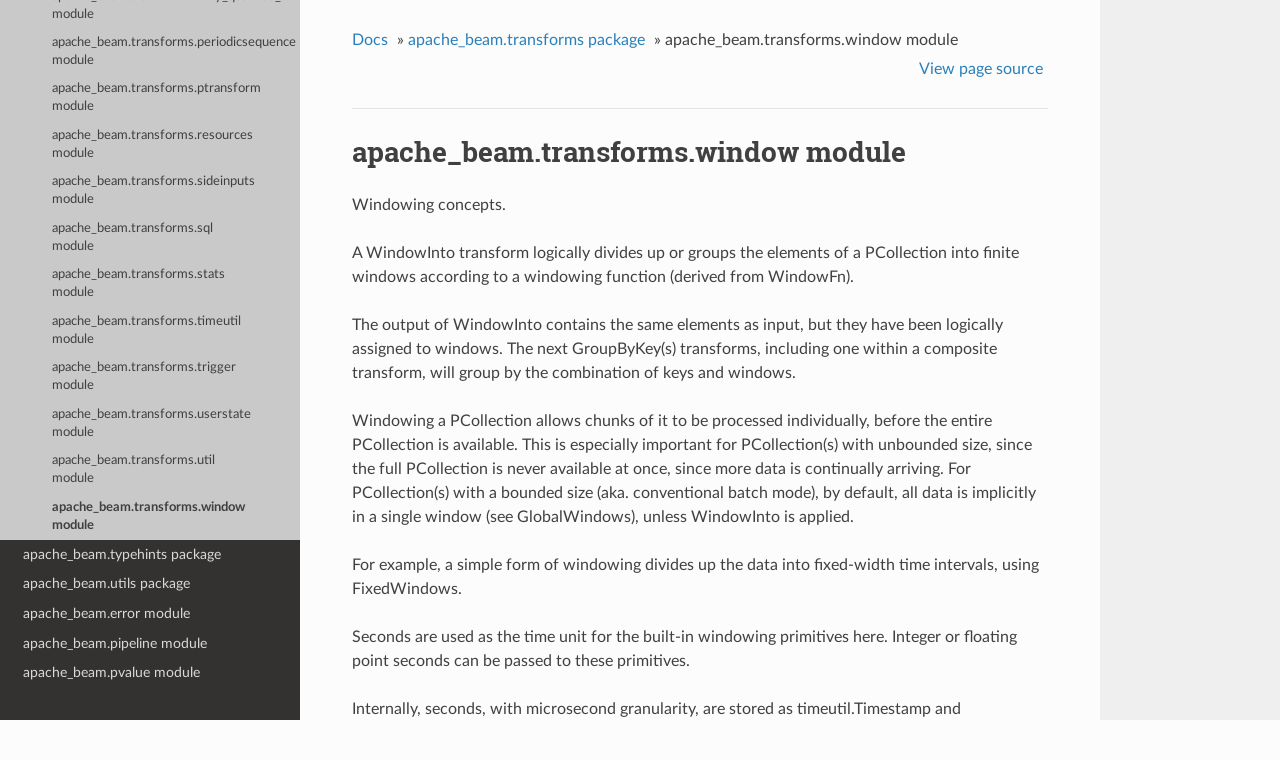

--- FILE ---
content_type: text/html
request_url: https://beam.apache.org/releases/pydoc/2.39.0/apache_beam.transforms.window.html
body_size: 5297
content:


<!DOCTYPE html>
<!--[if IE 8]><html class="no-js lt-ie9" lang="en" > <![endif]-->
<!--[if gt IE 8]><!--> <html class="no-js" lang="en" > <!--<![endif]-->
<head>
  <meta charset="utf-8">
  
  <meta name="viewport" content="width=device-width, initial-scale=1.0">
  
  <title>apache_beam.transforms.window module &mdash; Apache Beam 2.39.0 documentation</title>
  

  
  
  
  

  
  <script type="text/javascript" src="_static/js/modernizr.min.js"></script>
  
    
      <script type="text/javascript" id="documentation_options" data-url_root="./" src="_static/documentation_options.js"></script>
        <script type="text/javascript" src="_static/jquery.js"></script>
        <script type="text/javascript" src="_static/underscore.js"></script>
        <script type="text/javascript" src="_static/doctools.js"></script>
        <script type="text/javascript" src="_static/language_data.js"></script>
        <script async="async" type="text/javascript" src="https://cdnjs.cloudflare.com/ajax/libs/mathjax/2.7.5/latest.js?config=TeX-AMS-MML_HTMLorMML"></script>
    
    <script type="text/javascript" src="_static/js/theme.js"></script>

    

  
  <link rel="stylesheet" href="_static/css/theme.css" type="text/css" />
  <link rel="stylesheet" href="_static/pygments.css" type="text/css" />
    <link rel="index" title="Index" href="genindex.html" />
    <link rel="search" title="Search" href="search.html" />
    <link rel="next" title="apache_beam.typehints package" href="apache_beam.typehints.html" />
    <link rel="prev" title="apache_beam.transforms.util module" href="apache_beam.transforms.util.html" /> 
</head>

<body class="wy-body-for-nav">

   
  <div class="wy-grid-for-nav">
    
    <nav data-toggle="wy-nav-shift" class="wy-nav-side">
      <div class="wy-side-scroll">
        <div class="wy-side-nav-search" >
          

          
            <a href="index.html" class="icon icon-home"> Apache Beam
          

          
          </a>

          
            
            
              <div class="version">
                2.39.0
              </div>
            
          

          
<div role="search">
  <form id="rtd-search-form" class="wy-form" action="search.html" method="get">
    <input type="text" name="q" placeholder="Search docs" />
    <input type="hidden" name="check_keywords" value="yes" />
    <input type="hidden" name="area" value="default" />
  </form>
</div>

          
        </div>

        <div class="wy-menu wy-menu-vertical" data-spy="affix" role="navigation" aria-label="main navigation">
          
            
            
              
            
            
              <ul class="current">
<li class="toctree-l1"><a class="reference internal" href="apache_beam.coders.html">apache_beam.coders package</a></li>
<li class="toctree-l1"><a class="reference internal" href="apache_beam.dataframe.html">apache_beam.dataframe package</a></li>
<li class="toctree-l1"><a class="reference internal" href="apache_beam.io.html">apache_beam.io package</a></li>
<li class="toctree-l1"><a class="reference internal" href="apache_beam.metrics.html">apache_beam.metrics package</a></li>
<li class="toctree-l1"><a class="reference internal" href="apache_beam.ml.html">apache_beam.ml package</a></li>
<li class="toctree-l1"><a class="reference internal" href="apache_beam.options.html">apache_beam.options package</a></li>
<li class="toctree-l1"><a class="reference internal" href="apache_beam.portability.html">apache_beam.portability package</a></li>
<li class="toctree-l1"><a class="reference internal" href="apache_beam.runners.html">apache_beam.runners package</a></li>
<li class="toctree-l1"><a class="reference internal" href="apache_beam.testing.html">apache_beam.testing package</a></li>
<li class="toctree-l1 current"><a class="reference internal" href="apache_beam.transforms.html">apache_beam.transforms package</a><ul class="current">
<li class="toctree-l2 current"><a class="reference internal" href="apache_beam.transforms.html#submodules">Submodules</a><ul class="current">
<li class="toctree-l3"><a class="reference internal" href="apache_beam.transforms.combinefn_lifecycle_pipeline.html">apache_beam.transforms.combinefn_lifecycle_pipeline module</a></li>
<li class="toctree-l3"><a class="reference internal" href="apache_beam.transforms.combiners.html">apache_beam.transforms.combiners module</a></li>
<li class="toctree-l3"><a class="reference internal" href="apache_beam.transforms.core.html">apache_beam.transforms.core module</a></li>
<li class="toctree-l3"><a class="reference internal" href="apache_beam.transforms.create_source.html">apache_beam.transforms.create_source module</a></li>
<li class="toctree-l3"><a class="reference internal" href="apache_beam.transforms.deduplicate.html">apache_beam.transforms.deduplicate module</a></li>
<li class="toctree-l3"><a class="reference internal" href="apache_beam.transforms.display.html">apache_beam.transforms.display module</a></li>
<li class="toctree-l3"><a class="reference internal" href="apache_beam.transforms.environments.html">apache_beam.transforms.environments module</a></li>
<li class="toctree-l3"><a class="reference internal" href="apache_beam.transforms.external.html">apache_beam.transforms.external module</a></li>
<li class="toctree-l3"><a class="reference internal" href="apache_beam.transforms.external_java.html">apache_beam.transforms.external_java module</a></li>
<li class="toctree-l3"><a class="reference internal" href="apache_beam.transforms.fully_qualified_named_transform.html">apache_beam.transforms.fully_qualified_named_transform module</a></li>
<li class="toctree-l3"><a class="reference internal" href="apache_beam.transforms.periodicsequence.html">apache_beam.transforms.periodicsequence module</a></li>
<li class="toctree-l3"><a class="reference internal" href="apache_beam.transforms.ptransform.html">apache_beam.transforms.ptransform module</a></li>
<li class="toctree-l3"><a class="reference internal" href="apache_beam.transforms.resources.html">apache_beam.transforms.resources module</a></li>
<li class="toctree-l3"><a class="reference internal" href="apache_beam.transforms.sideinputs.html">apache_beam.transforms.sideinputs module</a></li>
<li class="toctree-l3"><a class="reference internal" href="apache_beam.transforms.sql.html">apache_beam.transforms.sql module</a></li>
<li class="toctree-l3"><a class="reference internal" href="apache_beam.transforms.stats.html">apache_beam.transforms.stats module</a></li>
<li class="toctree-l3"><a class="reference internal" href="apache_beam.transforms.timeutil.html">apache_beam.transforms.timeutil module</a></li>
<li class="toctree-l3"><a class="reference internal" href="apache_beam.transforms.trigger.html">apache_beam.transforms.trigger module</a></li>
<li class="toctree-l3"><a class="reference internal" href="apache_beam.transforms.userstate.html">apache_beam.transforms.userstate module</a></li>
<li class="toctree-l3"><a class="reference internal" href="apache_beam.transforms.util.html">apache_beam.transforms.util module</a></li>
<li class="toctree-l3 current"><a class="current reference internal" href="#">apache_beam.transforms.window module</a></li>
</ul>
</li>
</ul>
</li>
<li class="toctree-l1"><a class="reference internal" href="apache_beam.typehints.html">apache_beam.typehints package</a></li>
<li class="toctree-l1"><a class="reference internal" href="apache_beam.utils.html">apache_beam.utils package</a></li>
</ul>
<ul>
<li class="toctree-l1"><a class="reference internal" href="apache_beam.error.html">apache_beam.error module</a></li>
<li class="toctree-l1"><a class="reference internal" href="apache_beam.pipeline.html">apache_beam.pipeline module</a></li>
<li class="toctree-l1"><a class="reference internal" href="apache_beam.pvalue.html">apache_beam.pvalue module</a></li>
</ul>

            
          
        </div>
      </div>
    </nav>

    <section data-toggle="wy-nav-shift" class="wy-nav-content-wrap">

      
      <nav class="wy-nav-top" aria-label="top navigation">
        
          <i data-toggle="wy-nav-top" class="fa fa-bars"></i>
          <a href="index.html">Apache Beam</a>
        
      </nav>


      <div class="wy-nav-content">
        
        <div class="rst-content">
        
          















<div role="navigation" aria-label="breadcrumbs navigation">

  <ul class="wy-breadcrumbs">
    
      <li><a href="index.html">Docs</a> &raquo;</li>
        
          <li><a href="apache_beam.transforms.html">apache_beam.transforms package</a> &raquo;</li>
        
      <li>apache_beam.transforms.window module</li>
    
    
      <li class="wy-breadcrumbs-aside">
        
            
            <a href="_sources/apache_beam.transforms.window.rst.txt" rel="nofollow"> View page source</a>
          
        
      </li>
    
  </ul>

  
  <hr/>
</div>
          <div role="main" class="document" itemscope="itemscope" itemtype="http://schema.org/Article">
           <div itemprop="articleBody">
            
  <div class="section" id="module-apache_beam.transforms.window">
<span id="apache-beam-transforms-window-module"></span><h1>apache_beam.transforms.window module<a class="headerlink" href="#module-apache_beam.transforms.window" title="Permalink to this headline">¶</a></h1>
<p>Windowing concepts.</p>
<p>A WindowInto transform logically divides up or groups the elements of a
PCollection into finite windows according to a windowing function (derived from
WindowFn).</p>
<p>The output of WindowInto contains the same elements as input, but they have been
logically assigned to windows. The next GroupByKey(s) transforms, including one
within a composite transform, will group by the combination of keys and windows.</p>
<p>Windowing a PCollection allows chunks of it to be processed individually, before
the entire PCollection is available.  This is especially important for
PCollection(s) with unbounded size, since the full PCollection is never
available at once, since more data is continually arriving. For PCollection(s)
with a bounded size (aka. conventional batch mode), by default, all data is
implicitly in a single window (see GlobalWindows), unless WindowInto is
applied.</p>
<p>For example, a simple form of windowing divides up the data into fixed-width
time intervals, using FixedWindows.</p>
<p>Seconds are used as the time unit for the built-in windowing primitives here.
Integer or floating point seconds can be passed to these primitives.</p>
<p>Internally, seconds, with microsecond granularity, are stored as
timeutil.Timestamp and timeutil.Duration objects. This is done to avoid
precision errors that would occur with floating point representations.</p>
<p>Custom windowing function classes can be created, by subclassing from
WindowFn.</p>
<dl class="class">
<dt id="apache_beam.transforms.window.TimestampCombiner">
<em class="property">class </em><code class="descclassname">apache_beam.transforms.window.</code><code class="descname">TimestampCombiner</code><a class="reference internal" href="_modules/apache_beam/transforms/window.html#TimestampCombiner"><span class="viewcode-link">[source]</span></a><a class="headerlink" href="#apache_beam.transforms.window.TimestampCombiner" title="Permalink to this definition">¶</a></dt>
<dd><p>Bases: <a class="reference external" href="https://docs.python.org/3/library/functions.html#object" title="(in Python v3.10)"><code class="xref py py-class docutils literal notranslate"><span class="pre">object</span></code></a></p>
<p>Determines how output timestamps of grouping operations are assigned.</p>
<dl class="attribute">
<dt id="apache_beam.transforms.window.TimestampCombiner.OUTPUT_AT_EOW">
<code class="descname">OUTPUT_AT_EOW</code><em class="property"> = 1</em><a class="headerlink" href="#apache_beam.transforms.window.TimestampCombiner.OUTPUT_AT_EOW" title="Permalink to this definition">¶</a></dt>
<dd></dd></dl>

<dl class="attribute">
<dt id="apache_beam.transforms.window.TimestampCombiner.OUTPUT_AT_EARLIEST">
<code class="descname">OUTPUT_AT_EARLIEST</code><em class="property"> = 3</em><a class="headerlink" href="#apache_beam.transforms.window.TimestampCombiner.OUTPUT_AT_EARLIEST" title="Permalink to this definition">¶</a></dt>
<dd></dd></dl>

<dl class="attribute">
<dt id="apache_beam.transforms.window.TimestampCombiner.OUTPUT_AT_LATEST">
<code class="descname">OUTPUT_AT_LATEST</code><em class="property"> = 2</em><a class="headerlink" href="#apache_beam.transforms.window.TimestampCombiner.OUTPUT_AT_LATEST" title="Permalink to this definition">¶</a></dt>
<dd></dd></dl>

<dl class="attribute">
<dt id="apache_beam.transforms.window.TimestampCombiner.OUTPUT_AT_EARLIEST_TRANSFORMED">
<code class="descname">OUTPUT_AT_EARLIEST_TRANSFORMED</code><em class="property"> = 'OUTPUT_AT_EARLIEST_TRANSFORMED'</em><a class="headerlink" href="#apache_beam.transforms.window.TimestampCombiner.OUTPUT_AT_EARLIEST_TRANSFORMED" title="Permalink to this definition">¶</a></dt>
<dd></dd></dl>

<dl class="staticmethod">
<dt id="apache_beam.transforms.window.TimestampCombiner.get_impl">
<em class="property">static </em><code class="descname">get_impl</code><span class="sig-paren">(</span><em>timestamp_combiner</em>, <em>window_fn</em><span class="sig-paren">)</span><a class="reference internal" href="_modules/apache_beam/transforms/window.html#TimestampCombiner.get_impl"><span class="viewcode-link">[source]</span></a><a class="headerlink" href="#apache_beam.transforms.window.TimestampCombiner.get_impl" title="Permalink to this definition">¶</a></dt>
<dd></dd></dl>

</dd></dl>

<dl class="class">
<dt id="apache_beam.transforms.window.WindowFn">
<em class="property">class </em><code class="descclassname">apache_beam.transforms.window.</code><code class="descname">WindowFn</code><a class="reference internal" href="_modules/apache_beam/transforms/window.html#WindowFn"><span class="viewcode-link">[source]</span></a><a class="headerlink" href="#apache_beam.transforms.window.WindowFn" title="Permalink to this definition">¶</a></dt>
<dd><p>Bases: <a class="reference internal" href="apache_beam.utils.urns.html#apache_beam.utils.urns.RunnerApiFn" title="apache_beam.utils.urns.RunnerApiFn"><code class="xref py py-class docutils literal notranslate"><span class="pre">apache_beam.utils.urns.RunnerApiFn</span></code></a></p>
<p>An abstract windowing function defining a basic assign and merge.</p>
<dl class="class">
<dt id="apache_beam.transforms.window.WindowFn.AssignContext">
<em class="property">class </em><code class="descname">AssignContext</code><span class="sig-paren">(</span><em>timestamp</em>, <em>element=None</em>, <em>window=None</em><span class="sig-paren">)</span><a class="reference internal" href="_modules/apache_beam/transforms/window.html#WindowFn.AssignContext"><span class="viewcode-link">[source]</span></a><a class="headerlink" href="#apache_beam.transforms.window.WindowFn.AssignContext" title="Permalink to this definition">¶</a></dt>
<dd><p>Bases: <a class="reference external" href="https://docs.python.org/3/library/functions.html#object" title="(in Python v3.10)"><code class="xref py py-class docutils literal notranslate"><span class="pre">object</span></code></a></p>
<p>Context passed to WindowFn.assign().</p>
</dd></dl>

<dl class="method">
<dt id="apache_beam.transforms.window.WindowFn.assign">
<code class="descname">assign</code><span class="sig-paren">(</span><em>assign_context</em><span class="sig-paren">)</span><a class="reference internal" href="_modules/apache_beam/transforms/window.html#WindowFn.assign"><span class="viewcode-link">[source]</span></a><a class="headerlink" href="#apache_beam.transforms.window.WindowFn.assign" title="Permalink to this definition">¶</a></dt>
<dd><p>Associates windows to an element.</p>
<table class="docutils field-list" frame="void" rules="none">
<col class="field-name" />
<col class="field-body" />
<tbody valign="top">
<tr class="field-odd field"><th class="field-name">Parameters:</th><td class="field-body"><strong>assign_context</strong> – Instance of AssignContext.</td>
</tr>
<tr class="field-even field"><th class="field-name">Returns:</th><td class="field-body">An iterable of BoundedWindow.</td>
</tr>
</tbody>
</table>
</dd></dl>

<dl class="class">
<dt id="apache_beam.transforms.window.WindowFn.MergeContext">
<em class="property">class </em><code class="descname">MergeContext</code><span class="sig-paren">(</span><em>windows</em><span class="sig-paren">)</span><a class="reference internal" href="_modules/apache_beam/transforms/window.html#WindowFn.MergeContext"><span class="viewcode-link">[source]</span></a><a class="headerlink" href="#apache_beam.transforms.window.WindowFn.MergeContext" title="Permalink to this definition">¶</a></dt>
<dd><p>Bases: <a class="reference external" href="https://docs.python.org/3/library/functions.html#object" title="(in Python v3.10)"><code class="xref py py-class docutils literal notranslate"><span class="pre">object</span></code></a></p>
<p>Context passed to WindowFn.merge() to perform merging, if any.</p>
<dl class="method">
<dt id="apache_beam.transforms.window.WindowFn.MergeContext.merge">
<code class="descname">merge</code><span class="sig-paren">(</span><em>to_be_merged</em>, <em>merge_result</em><span class="sig-paren">)</span><a class="reference internal" href="_modules/apache_beam/transforms/window.html#WindowFn.MergeContext.merge"><span class="viewcode-link">[source]</span></a><a class="headerlink" href="#apache_beam.transforms.window.WindowFn.MergeContext.merge" title="Permalink to this definition">¶</a></dt>
<dd></dd></dl>

</dd></dl>

<dl class="method">
<dt id="apache_beam.transforms.window.WindowFn.merge">
<code class="descname">merge</code><span class="sig-paren">(</span><em>merge_context</em><span class="sig-paren">)</span><a class="reference internal" href="_modules/apache_beam/transforms/window.html#WindowFn.merge"><span class="viewcode-link">[source]</span></a><a class="headerlink" href="#apache_beam.transforms.window.WindowFn.merge" title="Permalink to this definition">¶</a></dt>
<dd><p>Returns a window that is the result of merging a set of windows.</p>
</dd></dl>

<dl class="method">
<dt id="apache_beam.transforms.window.WindowFn.is_merging">
<code class="descname">is_merging</code><span class="sig-paren">(</span><span class="sig-paren">)</span><a class="reference internal" href="_modules/apache_beam/transforms/window.html#WindowFn.is_merging"><span class="viewcode-link">[source]</span></a><a class="headerlink" href="#apache_beam.transforms.window.WindowFn.is_merging" title="Permalink to this definition">¶</a></dt>
<dd><p>Returns whether this WindowFn merges windows.</p>
</dd></dl>

<dl class="method">
<dt id="apache_beam.transforms.window.WindowFn.get_window_coder">
<code class="descname">get_window_coder</code><span class="sig-paren">(</span><span class="sig-paren">)</span><a class="reference internal" href="_modules/apache_beam/transforms/window.html#WindowFn.get_window_coder"><span class="viewcode-link">[source]</span></a><a class="headerlink" href="#apache_beam.transforms.window.WindowFn.get_window_coder" title="Permalink to this definition">¶</a></dt>
<dd></dd></dl>

<dl class="method">
<dt id="apache_beam.transforms.window.WindowFn.get_transformed_output_time">
<code class="descname">get_transformed_output_time</code><span class="sig-paren">(</span><em>window</em>, <em>input_timestamp</em><span class="sig-paren">)</span><a class="reference internal" href="_modules/apache_beam/transforms/window.html#WindowFn.get_transformed_output_time"><span class="viewcode-link">[source]</span></a><a class="headerlink" href="#apache_beam.transforms.window.WindowFn.get_transformed_output_time" title="Permalink to this definition">¶</a></dt>
<dd><p>Given input time and output window, returns output time for window.</p>
<p>If TimestampCombiner.OUTPUT_AT_EARLIEST_TRANSFORMED is used in the
Windowing, the output timestamp for the given window will be the earliest
of the timestamps returned by get_transformed_output_time() for elements
of the window.</p>
<table class="docutils field-list" frame="void" rules="none">
<col class="field-name" />
<col class="field-body" />
<tbody valign="top">
<tr class="field-odd field"><th class="field-name">Parameters:</th><td class="field-body"><ul class="first simple">
<li><strong>window</strong> – Output window of element.</li>
<li><strong>input_timestamp</strong> – Input timestamp of element as a timeutil.Timestamp
object.</li>
</ul>
</td>
</tr>
<tr class="field-even field"><th class="field-name">Returns:</th><td class="field-body"><p class="first last">Transformed timestamp.</p>
</td>
</tr>
</tbody>
</table>
</dd></dl>

<dl class="method">
<dt id="apache_beam.transforms.window.WindowFn.to_runner_api_parameter">
<code class="descname">to_runner_api_parameter</code><span class="sig-paren">(</span><em>context</em><span class="sig-paren">)</span><a class="headerlink" href="#apache_beam.transforms.window.WindowFn.to_runner_api_parameter" title="Permalink to this definition">¶</a></dt>
<dd></dd></dl>

</dd></dl>

<dl class="class">
<dt id="apache_beam.transforms.window.BoundedWindow">
<em class="property">class </em><code class="descclassname">apache_beam.transforms.window.</code><code class="descname">BoundedWindow</code><span class="sig-paren">(</span><em>end</em><span class="sig-paren">)</span><a class="reference internal" href="_modules/apache_beam/transforms/window.html#BoundedWindow"><span class="viewcode-link">[source]</span></a><a class="headerlink" href="#apache_beam.transforms.window.BoundedWindow" title="Permalink to this definition">¶</a></dt>
<dd><p>Bases: <a class="reference external" href="https://docs.python.org/3/library/functions.html#object" title="(in Python v3.10)"><code class="xref py py-class docutils literal notranslate"><span class="pre">object</span></code></a></p>
<p>A window for timestamps in range (-infinity, end).</p>
<dl class="attribute">
<dt id="apache_beam.transforms.window.BoundedWindow.end">
<code class="descname">end</code><a class="headerlink" href="#apache_beam.transforms.window.BoundedWindow.end" title="Permalink to this definition">¶</a></dt>
<dd><p>End of window.</p>
</dd></dl>

<dl class="attribute">
<dt id="apache_beam.transforms.window.BoundedWindow.start">
<code class="descname">start</code><a class="headerlink" href="#apache_beam.transforms.window.BoundedWindow.start" title="Permalink to this definition">¶</a></dt>
<dd></dd></dl>

<dl class="attribute">
<dt>
<code class="descname">end</code></dt>
<dd></dd></dl>

<dl class="method">
<dt id="apache_beam.transforms.window.BoundedWindow.max_timestamp">
<code class="descname">max_timestamp</code><span class="sig-paren">(</span><span class="sig-paren">)</span><a class="reference internal" href="_modules/apache_beam/transforms/window.html#BoundedWindow.max_timestamp"><span class="viewcode-link">[source]</span></a><a class="headerlink" href="#apache_beam.transforms.window.BoundedWindow.max_timestamp" title="Permalink to this definition">¶</a></dt>
<dd></dd></dl>

</dd></dl>

<dl class="class">
<dt id="apache_beam.transforms.window.IntervalWindow">
<em class="property">class </em><code class="descclassname">apache_beam.transforms.window.</code><code class="descname">IntervalWindow</code><span class="sig-paren">(</span><em>start</em>, <em>end</em><span class="sig-paren">)</span><a class="reference internal" href="_modules/apache_beam/transforms/window.html#IntervalWindow"><span class="viewcode-link">[source]</span></a><a class="headerlink" href="#apache_beam.transforms.window.IntervalWindow" title="Permalink to this definition">¶</a></dt>
<dd><p>Bases: <code class="xref py py-class docutils literal notranslate"><span class="pre">apache_beam.utils.windowed_value._IntervalWindowBase</span></code>, <a class="reference internal" href="#apache_beam.transforms.window.BoundedWindow" title="apache_beam.transforms.window.BoundedWindow"><code class="xref py py-class docutils literal notranslate"><span class="pre">apache_beam.transforms.window.BoundedWindow</span></code></a></p>
<p>A window for timestamps in range [start, end).</p>
<dl class="attribute">
<dt id="apache_beam.transforms.window.IntervalWindow.start">
<code class="descname">start</code><a class="headerlink" href="#apache_beam.transforms.window.IntervalWindow.start" title="Permalink to this definition">¶</a></dt>
<dd><p>Start of window as seconds since Unix epoch.</p>
</dd></dl>

<dl class="attribute">
<dt id="apache_beam.transforms.window.IntervalWindow.end">
<code class="descname">end</code><a class="headerlink" href="#apache_beam.transforms.window.IntervalWindow.end" title="Permalink to this definition">¶</a></dt>
<dd><p>End of window as seconds since Unix epoch.</p>
</dd></dl>

<dl class="method">
<dt id="apache_beam.transforms.window.IntervalWindow.intersects">
<code class="descname">intersects</code><span class="sig-paren">(</span><em>other</em><span class="sig-paren">)</span><a class="reference internal" href="_modules/apache_beam/transforms/window.html#IntervalWindow.intersects"><span class="viewcode-link">[source]</span></a><a class="headerlink" href="#apache_beam.transforms.window.IntervalWindow.intersects" title="Permalink to this definition">¶</a></dt>
<dd></dd></dl>

<dl class="method">
<dt id="apache_beam.transforms.window.IntervalWindow.union">
<code class="descname">union</code><span class="sig-paren">(</span><em>other</em><span class="sig-paren">)</span><a class="reference internal" href="_modules/apache_beam/transforms/window.html#IntervalWindow.union"><span class="viewcode-link">[source]</span></a><a class="headerlink" href="#apache_beam.transforms.window.IntervalWindow.union" title="Permalink to this definition">¶</a></dt>
<dd></dd></dl>

</dd></dl>

<dl class="class">
<dt id="apache_beam.transforms.window.TimestampedValue">
<em class="property">class </em><code class="descclassname">apache_beam.transforms.window.</code><code class="descname">TimestampedValue</code><span class="sig-paren">(</span><em>value</em>, <em>timestamp</em><span class="sig-paren">)</span><a class="reference internal" href="_modules/apache_beam/transforms/window.html#TimestampedValue"><span class="viewcode-link">[source]</span></a><a class="headerlink" href="#apache_beam.transforms.window.TimestampedValue" title="Permalink to this definition">¶</a></dt>
<dd><p>Bases: <a class="reference external" href="https://docs.python.org/3/library/functions.html#object" title="(in Python v3.10)"><code class="xref py py-class docutils literal notranslate"><span class="pre">object</span></code></a></p>
<p>A timestamped value having a value and a timestamp.</p>
<dl class="attribute">
<dt id="apache_beam.transforms.window.TimestampedValue.value">
<code class="descname">value</code><a class="headerlink" href="#apache_beam.transforms.window.TimestampedValue.value" title="Permalink to this definition">¶</a></dt>
<dd><p>The underlying value.</p>
</dd></dl>

<dl class="attribute">
<dt id="apache_beam.transforms.window.TimestampedValue.timestamp">
<code class="descname">timestamp</code><a class="headerlink" href="#apache_beam.transforms.window.TimestampedValue.timestamp" title="Permalink to this definition">¶</a></dt>
<dd><p>Timestamp associated with the value as seconds since Unix epoch.</p>
</dd></dl>

</dd></dl>

<dl class="class">
<dt id="apache_beam.transforms.window.GlobalWindow">
<em class="property">class </em><code class="descclassname">apache_beam.transforms.window.</code><code class="descname">GlobalWindow</code><a class="reference internal" href="_modules/apache_beam/transforms/window.html#GlobalWindow"><span class="viewcode-link">[source]</span></a><a class="headerlink" href="#apache_beam.transforms.window.GlobalWindow" title="Permalink to this definition">¶</a></dt>
<dd><p>Bases: <a class="reference internal" href="#apache_beam.transforms.window.BoundedWindow" title="apache_beam.transforms.window.BoundedWindow"><code class="xref py py-class docutils literal notranslate"><span class="pre">apache_beam.transforms.window.BoundedWindow</span></code></a></p>
<p>The default window into which all data is placed (via GlobalWindows).</p>
<dl class="attribute">
<dt id="apache_beam.transforms.window.GlobalWindow.start">
<code class="descname">start</code><a class="headerlink" href="#apache_beam.transforms.window.GlobalWindow.start" title="Permalink to this definition">¶</a></dt>
<dd></dd></dl>

</dd></dl>

<dl class="class">
<dt id="apache_beam.transforms.window.NonMergingWindowFn">
<em class="property">class </em><code class="descclassname">apache_beam.transforms.window.</code><code class="descname">NonMergingWindowFn</code><a class="reference internal" href="_modules/apache_beam/transforms/window.html#NonMergingWindowFn"><span class="viewcode-link">[source]</span></a><a class="headerlink" href="#apache_beam.transforms.window.NonMergingWindowFn" title="Permalink to this definition">¶</a></dt>
<dd><p>Bases: <a class="reference internal" href="#apache_beam.transforms.window.WindowFn" title="apache_beam.transforms.window.WindowFn"><code class="xref py py-class docutils literal notranslate"><span class="pre">apache_beam.transforms.window.WindowFn</span></code></a></p>
<dl class="method">
<dt id="apache_beam.transforms.window.NonMergingWindowFn.is_merging">
<code class="descname">is_merging</code><span class="sig-paren">(</span><span class="sig-paren">)</span><a class="reference internal" href="_modules/apache_beam/transforms/window.html#NonMergingWindowFn.is_merging"><span class="viewcode-link">[source]</span></a><a class="headerlink" href="#apache_beam.transforms.window.NonMergingWindowFn.is_merging" title="Permalink to this definition">¶</a></dt>
<dd></dd></dl>

<dl class="method">
<dt id="apache_beam.transforms.window.NonMergingWindowFn.merge">
<code class="descname">merge</code><span class="sig-paren">(</span><em>merge_context</em><span class="sig-paren">)</span><a class="reference internal" href="_modules/apache_beam/transforms/window.html#NonMergingWindowFn.merge"><span class="viewcode-link">[source]</span></a><a class="headerlink" href="#apache_beam.transforms.window.NonMergingWindowFn.merge" title="Permalink to this definition">¶</a></dt>
<dd></dd></dl>

</dd></dl>

<dl class="class">
<dt id="apache_beam.transforms.window.GlobalWindows">
<em class="property">class </em><code class="descclassname">apache_beam.transforms.window.</code><code class="descname">GlobalWindows</code><a class="reference internal" href="_modules/apache_beam/transforms/window.html#GlobalWindows"><span class="viewcode-link">[source]</span></a><a class="headerlink" href="#apache_beam.transforms.window.GlobalWindows" title="Permalink to this definition">¶</a></dt>
<dd><p>Bases: <a class="reference internal" href="#apache_beam.transforms.window.NonMergingWindowFn" title="apache_beam.transforms.window.NonMergingWindowFn"><code class="xref py py-class docutils literal notranslate"><span class="pre">apache_beam.transforms.window.NonMergingWindowFn</span></code></a></p>
<p>A windowing function that assigns everything to one global window.</p>
<dl class="classmethod">
<dt id="apache_beam.transforms.window.GlobalWindows.windowed_value">
<em class="property">classmethod </em><code class="descname">windowed_value</code><span class="sig-paren">(</span><em>value</em>, <em>timestamp=Timestamp(-9223372036854.775000)</em>, <em>pane_info=PaneInfo(first: True</em>, <em>last: True</em>, <em>timing: UNKNOWN</em>, <em>index: 0</em>, <em>nonspeculative_index: 0)</em><span class="sig-paren">)</span><a class="reference internal" href="_modules/apache_beam/transforms/window.html#GlobalWindows.windowed_value"><span class="viewcode-link">[source]</span></a><a class="headerlink" href="#apache_beam.transforms.window.GlobalWindows.windowed_value" title="Permalink to this definition">¶</a></dt>
<dd></dd></dl>

<dl class="method">
<dt id="apache_beam.transforms.window.GlobalWindows.assign">
<code class="descname">assign</code><span class="sig-paren">(</span><em>assign_context</em><span class="sig-paren">)</span><a class="reference internal" href="_modules/apache_beam/transforms/window.html#GlobalWindows.assign"><span class="viewcode-link">[source]</span></a><a class="headerlink" href="#apache_beam.transforms.window.GlobalWindows.assign" title="Permalink to this definition">¶</a></dt>
<dd></dd></dl>

<dl class="method">
<dt id="apache_beam.transforms.window.GlobalWindows.get_window_coder">
<code class="descname">get_window_coder</code><span class="sig-paren">(</span><span class="sig-paren">)</span><a class="reference internal" href="_modules/apache_beam/transforms/window.html#GlobalWindows.get_window_coder"><span class="viewcode-link">[source]</span></a><a class="headerlink" href="#apache_beam.transforms.window.GlobalWindows.get_window_coder" title="Permalink to this definition">¶</a></dt>
<dd></dd></dl>

<dl class="method">
<dt id="apache_beam.transforms.window.GlobalWindows.to_runner_api_parameter">
<code class="descname">to_runner_api_parameter</code><span class="sig-paren">(</span><em>context</em><span class="sig-paren">)</span><a class="reference internal" href="_modules/apache_beam/transforms/window.html#GlobalWindows.to_runner_api_parameter"><span class="viewcode-link">[source]</span></a><a class="headerlink" href="#apache_beam.transforms.window.GlobalWindows.to_runner_api_parameter" title="Permalink to this definition">¶</a></dt>
<dd></dd></dl>

<dl class="staticmethod">
<dt id="apache_beam.transforms.window.GlobalWindows.from_runner_api_parameter">
<em class="property">static </em><code class="descname">from_runner_api_parameter</code><span class="sig-paren">(</span><em>unused_fn_parameter</em>, <em>unused_context</em><span class="sig-paren">)</span><a class="reference internal" href="_modules/apache_beam/transforms/window.html#GlobalWindows.from_runner_api_parameter"><span class="viewcode-link">[source]</span></a><a class="headerlink" href="#apache_beam.transforms.window.GlobalWindows.from_runner_api_parameter" title="Permalink to this definition">¶</a></dt>
<dd></dd></dl>

</dd></dl>

<dl class="class">
<dt id="apache_beam.transforms.window.FixedWindows">
<em class="property">class </em><code class="descclassname">apache_beam.transforms.window.</code><code class="descname">FixedWindows</code><span class="sig-paren">(</span><em>size</em>, <em>offset=0</em><span class="sig-paren">)</span><a class="reference internal" href="_modules/apache_beam/transforms/window.html#FixedWindows"><span class="viewcode-link">[source]</span></a><a class="headerlink" href="#apache_beam.transforms.window.FixedWindows" title="Permalink to this definition">¶</a></dt>
<dd><p>Bases: <a class="reference internal" href="#apache_beam.transforms.window.NonMergingWindowFn" title="apache_beam.transforms.window.NonMergingWindowFn"><code class="xref py py-class docutils literal notranslate"><span class="pre">apache_beam.transforms.window.NonMergingWindowFn</span></code></a></p>
<p>A windowing function that assigns each element to one time interval.</p>
<p>The attributes size and offset determine in what time interval a timestamp
will be slotted. The time intervals have the following formula:
[N * size + offset, (N + 1) * size + offset)</p>
<dl class="attribute">
<dt id="apache_beam.transforms.window.FixedWindows.size">
<code class="descname">size</code><a class="headerlink" href="#apache_beam.transforms.window.FixedWindows.size" title="Permalink to this definition">¶</a></dt>
<dd><p>Size of the window as seconds.</p>
</dd></dl>

<dl class="attribute">
<dt id="apache_beam.transforms.window.FixedWindows.offset">
<code class="descname">offset</code><a class="headerlink" href="#apache_beam.transforms.window.FixedWindows.offset" title="Permalink to this definition">¶</a></dt>
<dd><p>Offset of this window as seconds. Windows start at
t=N * size + offset where t=0 is the UNIX epoch. The offset must be a
value in range [0, size). If it is not it will be normalized to this
range.</p>
</dd></dl>

<p>Initialize a <code class="docutils literal notranslate"><span class="pre">FixedWindows</span></code> function for a given size and offset.</p>
<table class="docutils field-list" frame="void" rules="none">
<col class="field-name" />
<col class="field-body" />
<tbody valign="top">
<tr class="field-odd field"><th class="field-name">Parameters:</th><td class="field-body"><ul class="first last simple">
<li><strong>size</strong> (<a class="reference external" href="https://docs.python.org/3/library/functions.html#int" title="(in Python v3.10)"><em>int</em></a>) – Size of the window in seconds.</li>
<li><strong>offset</strong> (<a class="reference external" href="https://docs.python.org/3/library/functions.html#int" title="(in Python v3.10)"><em>int</em></a>) – Offset of this window as seconds. Windows start at
t=N * size + offset where t=0 is the UNIX epoch. The offset must be a
value in range [0, size). If it is not it will be normalized to this
range.</li>
</ul>
</td>
</tr>
</tbody>
</table>
<dl class="method">
<dt id="apache_beam.transforms.window.FixedWindows.assign">
<code class="descname">assign</code><span class="sig-paren">(</span><em>context</em><span class="sig-paren">)</span><a class="reference internal" href="_modules/apache_beam/transforms/window.html#FixedWindows.assign"><span class="viewcode-link">[source]</span></a><a class="headerlink" href="#apache_beam.transforms.window.FixedWindows.assign" title="Permalink to this definition">¶</a></dt>
<dd></dd></dl>

<dl class="method">
<dt id="apache_beam.transforms.window.FixedWindows.get_window_coder">
<code class="descname">get_window_coder</code><span class="sig-paren">(</span><span class="sig-paren">)</span><a class="reference internal" href="_modules/apache_beam/transforms/window.html#FixedWindows.get_window_coder"><span class="viewcode-link">[source]</span></a><a class="headerlink" href="#apache_beam.transforms.window.FixedWindows.get_window_coder" title="Permalink to this definition">¶</a></dt>
<dd></dd></dl>

<dl class="method">
<dt id="apache_beam.transforms.window.FixedWindows.to_runner_api_parameter">
<code class="descname">to_runner_api_parameter</code><span class="sig-paren">(</span><em>context</em><span class="sig-paren">)</span><a class="reference internal" href="_modules/apache_beam/transforms/window.html#FixedWindows.to_runner_api_parameter"><span class="viewcode-link">[source]</span></a><a class="headerlink" href="#apache_beam.transforms.window.FixedWindows.to_runner_api_parameter" title="Permalink to this definition">¶</a></dt>
<dd></dd></dl>

<dl class="staticmethod">
<dt id="apache_beam.transforms.window.FixedWindows.from_runner_api_parameter">
<em class="property">static </em><code class="descname">from_runner_api_parameter</code><span class="sig-paren">(</span><em>fn_parameter</em>, <em>unused_context</em><span class="sig-paren">)</span><a class="reference internal" href="_modules/apache_beam/transforms/window.html#FixedWindows.from_runner_api_parameter"><span class="viewcode-link">[source]</span></a><a class="headerlink" href="#apache_beam.transforms.window.FixedWindows.from_runner_api_parameter" title="Permalink to this definition">¶</a></dt>
<dd></dd></dl>

</dd></dl>

<dl class="class">
<dt id="apache_beam.transforms.window.SlidingWindows">
<em class="property">class </em><code class="descclassname">apache_beam.transforms.window.</code><code class="descname">SlidingWindows</code><span class="sig-paren">(</span><em>size</em>, <em>period</em>, <em>offset=0</em><span class="sig-paren">)</span><a class="reference internal" href="_modules/apache_beam/transforms/window.html#SlidingWindows"><span class="viewcode-link">[source]</span></a><a class="headerlink" href="#apache_beam.transforms.window.SlidingWindows" title="Permalink to this definition">¶</a></dt>
<dd><p>Bases: <a class="reference internal" href="#apache_beam.transforms.window.NonMergingWindowFn" title="apache_beam.transforms.window.NonMergingWindowFn"><code class="xref py py-class docutils literal notranslate"><span class="pre">apache_beam.transforms.window.NonMergingWindowFn</span></code></a></p>
<p>A windowing function that assigns each element to a set of sliding windows.</p>
<p>The attributes size and offset determine in what time interval a timestamp
will be slotted. The time intervals have the following formula:
[N * period + offset, N * period + offset + size)</p>
<dl class="attribute">
<dt id="apache_beam.transforms.window.SlidingWindows.size">
<code class="descname">size</code><a class="headerlink" href="#apache_beam.transforms.window.SlidingWindows.size" title="Permalink to this definition">¶</a></dt>
<dd><p>Size of the window as seconds.</p>
</dd></dl>

<dl class="attribute">
<dt id="apache_beam.transforms.window.SlidingWindows.period">
<code class="descname">period</code><a class="headerlink" href="#apache_beam.transforms.window.SlidingWindows.period" title="Permalink to this definition">¶</a></dt>
<dd><p>Period of the windows as seconds.</p>
</dd></dl>

<dl class="attribute">
<dt id="apache_beam.transforms.window.SlidingWindows.offset">
<code class="descname">offset</code><a class="headerlink" href="#apache_beam.transforms.window.SlidingWindows.offset" title="Permalink to this definition">¶</a></dt>
<dd><p>Offset of this window as seconds since Unix epoch. Windows start at
t=N * period + offset where t=0 is the epoch. The offset must be a value
in range [0, period). If it is not it will be normalized to this range.</p>
</dd></dl>

<dl class="method">
<dt id="apache_beam.transforms.window.SlidingWindows.assign">
<code class="descname">assign</code><span class="sig-paren">(</span><em>context</em><span class="sig-paren">)</span><a class="reference internal" href="_modules/apache_beam/transforms/window.html#SlidingWindows.assign"><span class="viewcode-link">[source]</span></a><a class="headerlink" href="#apache_beam.transforms.window.SlidingWindows.assign" title="Permalink to this definition">¶</a></dt>
<dd></dd></dl>

<dl class="method">
<dt id="apache_beam.transforms.window.SlidingWindows.get_window_coder">
<code class="descname">get_window_coder</code><span class="sig-paren">(</span><span class="sig-paren">)</span><a class="reference internal" href="_modules/apache_beam/transforms/window.html#SlidingWindows.get_window_coder"><span class="viewcode-link">[source]</span></a><a class="headerlink" href="#apache_beam.transforms.window.SlidingWindows.get_window_coder" title="Permalink to this definition">¶</a></dt>
<dd></dd></dl>

<dl class="method">
<dt id="apache_beam.transforms.window.SlidingWindows.to_runner_api_parameter">
<code class="descname">to_runner_api_parameter</code><span class="sig-paren">(</span><em>context</em><span class="sig-paren">)</span><a class="reference internal" href="_modules/apache_beam/transforms/window.html#SlidingWindows.to_runner_api_parameter"><span class="viewcode-link">[source]</span></a><a class="headerlink" href="#apache_beam.transforms.window.SlidingWindows.to_runner_api_parameter" title="Permalink to this definition">¶</a></dt>
<dd></dd></dl>

<dl class="staticmethod">
<dt id="apache_beam.transforms.window.SlidingWindows.from_runner_api_parameter">
<em class="property">static </em><code class="descname">from_runner_api_parameter</code><span class="sig-paren">(</span><em>fn_parameter</em>, <em>unused_context</em><span class="sig-paren">)</span><a class="reference internal" href="_modules/apache_beam/transforms/window.html#SlidingWindows.from_runner_api_parameter"><span class="viewcode-link">[source]</span></a><a class="headerlink" href="#apache_beam.transforms.window.SlidingWindows.from_runner_api_parameter" title="Permalink to this definition">¶</a></dt>
<dd></dd></dl>

</dd></dl>

<dl class="class">
<dt id="apache_beam.transforms.window.Sessions">
<em class="property">class </em><code class="descclassname">apache_beam.transforms.window.</code><code class="descname">Sessions</code><span class="sig-paren">(</span><em>gap_size</em><span class="sig-paren">)</span><a class="reference internal" href="_modules/apache_beam/transforms/window.html#Sessions"><span class="viewcode-link">[source]</span></a><a class="headerlink" href="#apache_beam.transforms.window.Sessions" title="Permalink to this definition">¶</a></dt>
<dd><p>Bases: <a class="reference internal" href="#apache_beam.transforms.window.WindowFn" title="apache_beam.transforms.window.WindowFn"><code class="xref py py-class docutils literal notranslate"><span class="pre">apache_beam.transforms.window.WindowFn</span></code></a></p>
<p>A windowing function that groups elements into sessions.</p>
<p>A session is defined as a series of consecutive events
separated by a specified gap size.</p>
<dl class="attribute">
<dt id="apache_beam.transforms.window.Sessions.gap_size">
<code class="descname">gap_size</code><a class="headerlink" href="#apache_beam.transforms.window.Sessions.gap_size" title="Permalink to this definition">¶</a></dt>
<dd><p>Size of the gap between windows as floating-point seconds.</p>
</dd></dl>

<dl class="method">
<dt id="apache_beam.transforms.window.Sessions.assign">
<code class="descname">assign</code><span class="sig-paren">(</span><em>context</em><span class="sig-paren">)</span><a class="reference internal" href="_modules/apache_beam/transforms/window.html#Sessions.assign"><span class="viewcode-link">[source]</span></a><a class="headerlink" href="#apache_beam.transforms.window.Sessions.assign" title="Permalink to this definition">¶</a></dt>
<dd></dd></dl>

<dl class="method">
<dt id="apache_beam.transforms.window.Sessions.get_window_coder">
<code class="descname">get_window_coder</code><span class="sig-paren">(</span><span class="sig-paren">)</span><a class="reference internal" href="_modules/apache_beam/transforms/window.html#Sessions.get_window_coder"><span class="viewcode-link">[source]</span></a><a class="headerlink" href="#apache_beam.transforms.window.Sessions.get_window_coder" title="Permalink to this definition">¶</a></dt>
<dd></dd></dl>

<dl class="method">
<dt id="apache_beam.transforms.window.Sessions.merge">
<code class="descname">merge</code><span class="sig-paren">(</span><em>merge_context</em><span class="sig-paren">)</span><a class="reference internal" href="_modules/apache_beam/transforms/window.html#Sessions.merge"><span class="viewcode-link">[source]</span></a><a class="headerlink" href="#apache_beam.transforms.window.Sessions.merge" title="Permalink to this definition">¶</a></dt>
<dd></dd></dl>

<dl class="method">
<dt id="apache_beam.transforms.window.Sessions.to_runner_api_parameter">
<code class="descname">to_runner_api_parameter</code><span class="sig-paren">(</span><em>context</em><span class="sig-paren">)</span><a class="reference internal" href="_modules/apache_beam/transforms/window.html#Sessions.to_runner_api_parameter"><span class="viewcode-link">[source]</span></a><a class="headerlink" href="#apache_beam.transforms.window.Sessions.to_runner_api_parameter" title="Permalink to this definition">¶</a></dt>
<dd></dd></dl>

<dl class="staticmethod">
<dt id="apache_beam.transforms.window.Sessions.from_runner_api_parameter">
<em class="property">static </em><code class="descname">from_runner_api_parameter</code><span class="sig-paren">(</span><em>fn_parameter</em>, <em>unused_context</em><span class="sig-paren">)</span><a class="reference internal" href="_modules/apache_beam/transforms/window.html#Sessions.from_runner_api_parameter"><span class="viewcode-link">[source]</span></a><a class="headerlink" href="#apache_beam.transforms.window.Sessions.from_runner_api_parameter" title="Permalink to this definition">¶</a></dt>
<dd></dd></dl>

</dd></dl>

</div>


           </div>
           
          </div>
          <footer>
  
    <div class="rst-footer-buttons" role="navigation" aria-label="footer navigation">
      
        <a href="apache_beam.typehints.html" class="btn btn-neutral float-right" title="apache_beam.typehints package" accesskey="n" rel="next">Next <span class="fa fa-arrow-circle-right"></span></a>
      
      
        <a href="apache_beam.transforms.util.html" class="btn btn-neutral float-left" title="apache_beam.transforms.util module" accesskey="p" rel="prev"><span class="fa fa-arrow-circle-left"></span> Previous</a>
      
    </div>
  

  <hr/>

  <div role="contentinfo">
    <p>
        &copy; Copyright 

    </p>
  </div>
  Built with <a href="http://sphinx-doc.org/">Sphinx</a> using a <a href="https://github.com/rtfd/sphinx_rtd_theme">theme</a> provided by <a href="https://readthedocs.org">Read the Docs</a>. 

</footer>

        </div>
      </div>

    </section>

  </div>
  


  <script type="text/javascript">
      jQuery(function () {
          SphinxRtdTheme.Navigation.enable(true);
      });
  </script>

  
  
    
   

</body>
</html>

--- FILE ---
content_type: text/javascript
request_url: https://beam.apache.org/releases/pydoc/2.39.0/_static/documentation_options.js
body_size: -1983
content:
var DOCUMENTATION_OPTIONS = {
    URL_ROOT: document.getElementById("documentation_options").getAttribute('data-url_root'),
    VERSION: '2.39.0',
    LANGUAGE: 'None',
    COLLAPSE_INDEX: false,
    FILE_SUFFIX: '.html',
    HAS_SOURCE: true,
    SOURCELINK_SUFFIX: '.txt',
    NAVIGATION_WITH_KEYS: false,
};